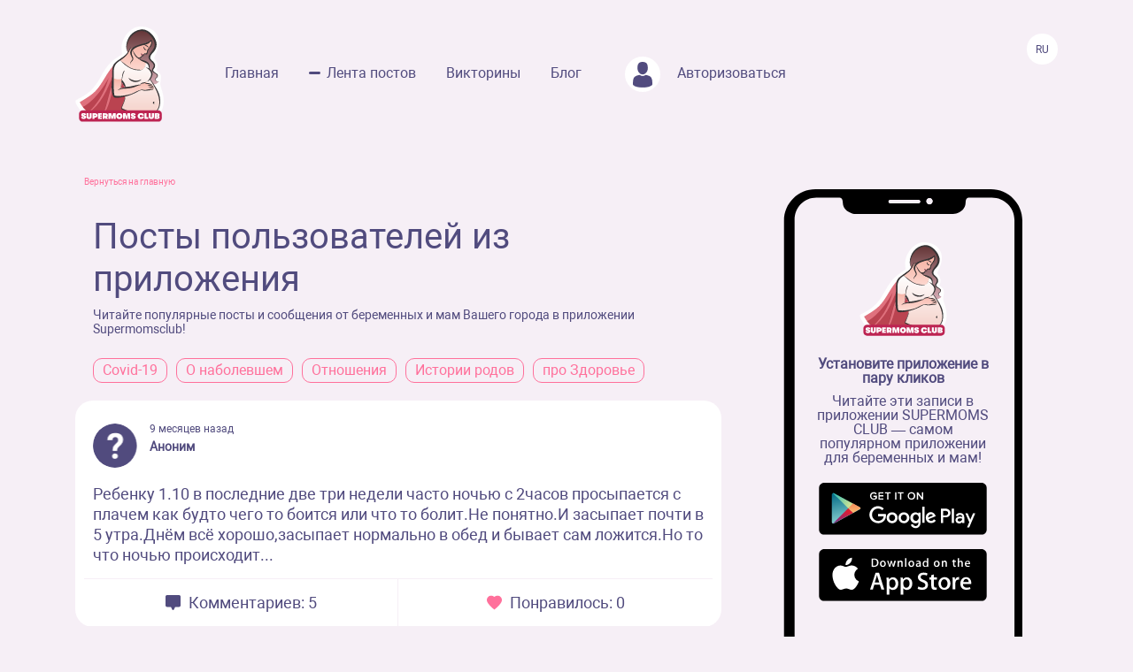

--- FILE ---
content_type: text/html; charset=UTF-8
request_url: https://www.supermomsclub.app/web/posts?page=36
body_size: 7814
content:
<!doctype html>
<html lang="ru">
<head>
    <meta http-equiv="X-UA-Compatible" content="IE=edge">
    <meta name="viewport" content="width=device-width, initial-scale=1">
    <title>Посты из приложения SuperMoms club / страница 36</title>
    <meta content="text/html; charset=utf-8" http-equiv="Content-Type">
    <meta name="description" content="Supermoms Club - мобильное приложение для беременных и мам. Огромное количество советов и подсказок. Страница 36">
    <meta name="apple-itunes-app" content="app-id=1501656731">
    <meta property="al:ios:app_store_id" content="1501656731">
    <meta property="al:ios:app_name" content="Supermomsclub">
    <meta property="al:android:package" content="app.supermoms.club">
    <meta property="al:android:url" content="https://www.supermomsclub.app/">
    <meta property="al:android:app_name" content="Supermomsclub">
    <meta property="og:title" content="Посты из приложения SuperMoms club / страница 36">
    <!--<meta property="og:url" content="https://www.supermomsclub.app/">-->
    <meta property="og:description" content="Supermoms Club - мобильное приложение для беременных и мам. Огромное количество советов и подсказок. Страница 36">
    <meta property="og:site_name" content="Приложение для ведения беременности и мам">
    <meta property="og:locale" content="ru_RU">
    <meta property="og:type" content="website">
    <meta property="og:image" content="https://www.supermomsclub.app/images/ogimage.jpg">
    <meta name="author" content="SupermomsClub app">
    <meta name="copyright" content="© 2022 SuperMoms Club">
    <meta name="contact" content="info@supermomsclub.app">
    <link rel="shortcut icon" href="/images/favicon.ico" type="image/x-icon">
    
    <link rel="icon" href="/images/favicon.ico" type="image/x-icon">
    <link rel="stylesheet" href="https://stackpath.bootstrapcdn.com/bootstrap/4.3.1/css/bootstrap.min.css">
    <link href="/fonts/roboto/roboto.css" rel="stylesheet">
    
    <link rel="alternate" href="https://www.supermomsclub.app/web/posts?page=36" hreflang="ru">
    <link rel="canonical" href="https://www.supermomsclub.app/web/posts?page=36">
    <meta name="verify-admitad" content="c16da8c9c4">

    <link href="/css/style_inner.css" rel="stylesheet">
    <link href="/js/pgw_slider/pgwslider.min.css" rel="stylesheet">
    <link href="/css/magnific-popup.css" rel="stylesheet">
    <script src="https://ajax.googleapis.com/ajax/libs/jquery/1.9.1/jquery.min.js"></script>
    <script src="/js/jquery.magnific-popup.min.js"></script>
    
    <!-- Facebook Pixel Code -->
<script>
!function(f,b,e,v,n,t,s)
{if(f.fbq)return;n=f.fbq=function(){n.callMethod?
n.callMethod.apply(n,arguments):n.queue.push(arguments)};
if(!f._fbq)f._fbq=n;n.push=n;n.loaded=!0;n.version='2.0';
n.queue=[];t=b.createElement(e);t.async=!0;
t.src=v;s=b.getElementsByTagName(e)[0];
s.parentNode.insertBefore(t,s)}(window, document,'script',
'https://connect.facebook.net/en_US/fbevents.js');
fbq('init', '936728973817046');
fbq('track', 'PageView');
</script>
<!-- End Facebook Pixel Code -->

<!-- Yandex.RTB -->
<!-- <script>window.yaContextCb=window.yaContextCb||[]</script>
<script src="https://yandex.ru/ads/system/context.js" async></script> -->

<!-- Yandex.RTB R-A-2139836-1 -->
<!-- <script>window.yaContextCb.push(()=>{
  Ya.Context.AdvManager.render({
    type: 'fullscreen',
    platform: 'touch',
    blockId: 'R-A-2139836-1'
  })
})</script> -->


        <link rel="canonical" href="https://www.supermomsclub.app/web/posts?page=36" />
    </head>
<body>
<noscript><img height="1" width="1" style="display:none" alt="fbpixel" src="https://www.facebook.com/tr?id=936728973817046&ev=PageView&noscript=1"></noscript>
<script src="/js/tabs.js"></script>
<script src="/js/pgw_slider/pgwslider.min.js"></script>
<section id="header">
    <div class="container">
        <div class="row">
            <div class="col-md-11 col-sm-11 col-xs-12 inner_menu">
                <img src="/images/icon/close_dark.svg" class="hamburger_close" alt="close">
                <div class="hd_logo">
                    <a href="/">
                        <img src="/images/logo.svg" alt="logo Supermoms Club">
                    </a>
                </div>
                <div class="hd_menu">
                    <ul>
                        <li><a href="/">Главная</a></li>
                        <li><a href="/web/posts/" class="hd_menu-active">Лента постов</a></li>
                        <li><a href="/quiz.php">Викторины</a></li>
                        <li><a href="/blog/">Блог</a></li>
                        <!--<li><a href=""><img src="/images/icon/quation.png"></a></li>-->
                                                <li><a href="https://www.supermomsclub.app/web/amp/login">
                            <div class="hd_avatar"></div> Авторизоваться
                        </a></li>
                        
                    </ul>
                    <div class="mobile_only" style="margin:10px 20px;text-align: center;">
                        <div style="text-align:center; font-size:20px; color:#514B7E; margin:30px auto 10px;">Скачайте
                            приложение:
                        </div>
                        <a onclick="return gtag_report_conversion('https://supermoms.onelink.me/kp7D/PlayMarketMobile');"
                           href="https://supermoms.onelink.me/kp7D/PlayMarketMobile">
                            <img src="/images/gplay.svg" alt="Download from Google Play">
                        </a>
                        <a onclick="return gtag_report_conversion('https://supermoms.onelink.me/kp7D/AppStoreMobile');"
                           href="https://supermoms.onelink.me/kp7D/AppStoreMobile">
                            <img src="/images/appstore.svg" alt="Download from Appstore">
                        </a>
                    </div>
                </div>
            </div>
            <div class="col-md-1 col-sm-1 col-xs-12">
                <div class="hamburger hamburger_inner">
                    <img src="/images/hamburger.svg" alt="Menu">
                </div>

                    <div class="hd_right">
                      <div class="hd_lang">
                          <span>Ru</span>
                      </div>
                    </div>

            </div>
        </div>
    </div>
</section>
<div class="mobile-app-buttons mobile_only">
  <div class="" style="margin:10px;">
          <strong>👇 Скачай лучшее приложение для мам 👇</strong>
        </div>


      <div class="" style="height: 40px; display: inline-block;">
          <a href="https://supermoms.onelink.me/kp7D/AppStoreMobile" onclick="ym(57690190,'reachGoal','download'); return true;"><img src="/images/appstore.svg" class="" alt="Download from Appstore"></a>
      </div>

&nbsp;
        <div class="" style="height: 40px; display: inline-block;">
        <a href="https://supermoms.onelink.me/kp7D/PlayMarketMobile" onclick="ym(57690190,'reachGoal','download'); return true;"><img src="/images/gplay.svg" class="" alt="Download from Google Play"></a>
        </div>

</div>
<!-- <div class="container">


  <!-- Yandex.RTB R-A-2139836-2
<div id="yandex_rtb_R-A-2139836-2"></div>
<script>window.yaContextCb.push(()=>{
  Ya.Context.AdvManager.render({
    renderTo: 'yandex_rtb_R-A-2139836-2',
    blockId: 'R-A-2139836-2'
  })
})</script>
</div> -->

    <section id="dmobpost">
        <div class="container">
            <div class="row">
                <div class="col-md-8 col-sm-6 col-xs-12">
                    <div class="goback"><a href="/">Вернуться на главную</a></div>
                    <div class="dmobpost_zapisi">
                      <div class="dmobpost_zapisi-head">
                        <div class="dzh_text"><h1>Посты пользователей из приложения</h1></div>
                        <span class="dzh_option">Читайте популярные посты и сообщения от беременных и мам Вашего города в приложении Supermomsclub!</span>
                      </div>
                      <div class="bubble_topic_container">
                                                        <div class="bubble_topic">
                                  <a href="/web/posts/category/1">Covid-19</a>
                              </div>
                                                        <div class="bubble_topic">
                                  <a href="/web/posts/category/2">О наболевшем</a>
                              </div>
                                                        <div class="bubble_topic">
                                  <a href="/web/posts/category/3">Отношения</a>
                              </div>
                                                        <div class="bubble_topic">
                                  <a href="/web/posts/category/6">Истории родов</a>
                              </div>
                                                        <div class="bubble_topic">
                                  <a href="/web/posts/category/9">про Здоровье </a>
                              </div>
                                                </div>
                                                                    <div class="dmobpost_block_index" style="margin-bottom:20px;">
                            <div class="dmobpost_block-top">
                                                                                                    <div style="background-image:url('/images/anonim_avatar.png');"
                                         class="post_avatar"></div>
                                    <div class="dmobpost_block-top_text">
                                        <span class="dbtt_time">9 месяцев назад</span>
                                        <span class="dbtt_name">Аноним</span>
                                        <span class="dbtt_city">&nbsp;</span>
                                    </div>
                                                                                            </div>
                            <div class="dmobpost_block-content">
                                <a href="/web/posts/113262">
                                                                        <p>Ребенку 1.10 в последние две три недели часто ночью с 2часов просыпается с плачем как будто чего то боится или что то болит.Не понятно.И засыпает почти в 5 утра.Днём всё хорошо,засыпает нормально в обед и бывает сам ложится.Но то что ночью происходит...</p>
                                </a>
                            </div>
                            <div class="dmobpost_block-icons">
                                <div class="dmobpost_block-icons_left">
                                    <a href="/web/posts/113262"><img
                                            src="/images/icon/dmobpost_block-icons_left.svg" alt="Комментариев">
                                        <span>Комментариев: 5</span></a>
                                </div>
                                <div class="dmobpost_block-icons_right">
                                    <a href="/web/posts/113262"><img
                                            src="/images/icon/dmobpost_block-icons_right.svg" alt="Понравилось">
                                        <span>Понравилось: 0</span></a>
                                </div>
                            </div>
                        </div>
                                            <div class="dmobpost_block_index" style="margin-bottom:20px;">
                            <div class="dmobpost_block-top">
                                                                    <div style="background-image:url('/web/photo/lGaEvwEWgfN9gUEBfJxlLCLsZuVEBM4R1KpNyGMC.jpeg');"
                                         class="post_avatar"></div>
                                                                                                                                    <div class="dmobpost_block-top_text">
                                        <span class="dbtt_time">9 месяцев назад</span>
                                        <span class="dbtt_name">Катя Та</span>
                                                                                <span class="dbtt_city">Караганда</span>
                                    </div>
                                                            </div>
                            <div class="dmobpost_block-content">
                                <a href="/web/posts/113261">
                                                                        <p>Здравствуйте.Девчата кто ни будь сдавал анализ кортизол у ребёнка?Как сдать если в последнее время он как зайдет в поликлинику у него слёзы это однозначно что он будет высокий или я не правильно понимаю.</p>
                                </a>
                            </div>
                            <div class="dmobpost_block-icons">
                                <div class="dmobpost_block-icons_left">
                                    <a href="/web/posts/113261"><img
                                            src="/images/icon/dmobpost_block-icons_left.svg" alt="Комментариев">
                                        <span>Комментариев: 1</span></a>
                                </div>
                                <div class="dmobpost_block-icons_right">
                                    <a href="/web/posts/113261"><img
                                            src="/images/icon/dmobpost_block-icons_right.svg" alt="Понравилось">
                                        <span>Понравилось: 0</span></a>
                                </div>
                            </div>
                        </div>
                                            <div class="dmobpost_block_index" style="margin-bottom:20px;">
                            <div class="dmobpost_block-top">
                                                                                                                                    <div class="dmobpost_block-top_text">
                                        <span class="dbtt_time">9 месяцев назад</span>
                                        <span class="dbtt_name">Алина</span>
                                        <span
            class="dbtt_boy">6г11м</span>
                <span
            class="dbtt_boy">2г8м</span>
                                            <span class="dbtt_city">Московский район</span>
                                    </div>
                                                            </div>
                            <div class="dmobpost_block-content">
                                <a href="/web/posts/113260">
                                                                        <p>Ой девочки, что думать и не знаю, но очень расстроена…беременность 3, 4 недели, 2 родов было кс, сегодня на узи врач увидел нишу на рубце и говорит что скорей всего несостоятельность и возможно на аборт..после 2 родов прошло 2 года, главное перед пла...</p>
                                </a>
                            </div>
                            <div class="dmobpost_block-icons">
                                <div class="dmobpost_block-icons_left">
                                    <a href="/web/posts/113260"><img
                                            src="/images/icon/dmobpost_block-icons_left.svg" alt="Комментариев">
                                        <span>Комментариев: 5</span></a>
                                </div>
                                <div class="dmobpost_block-icons_right">
                                    <a href="/web/posts/113260"><img
                                            src="/images/icon/dmobpost_block-icons_right.svg" alt="Понравилось">
                                        <span>Понравилось: 0</span></a>
                                </div>
                            </div>
                        </div>
                                            <div class="dmobpost_block_index" style="margin-bottom:20px;">
                            <div class="dmobpost_block-top">
                                                                    <div style="background-image:url('/web/photo/XuUK0N0TrjjVab5Cdt9opcW2Xj9e6KH0xHVQ7v40.jpeg');"
                                         class="post_avatar"></div>
                                                                                                                                    <div class="dmobpost_block-top_text">
                                        <span class="dbtt_time">9 месяцев назад</span>
                                        <span class="dbtt_name">Ника</span>
                                        <span
            class="dbtt_boy">1г5м</span>
                                            <span class="dbtt_city">Минск</span>
                                    </div>
                                                            </div>
                            <div class="dmobpost_block-content">
                                <a href="/web/posts/113259">
                                                                        <p>Всем привет. Поделитесь советом, что вы делали когда малыши ночью во сне переворачивались на живот и начинали ползти и от этого просыпались ? Уже 2 недели у нас с мужем отсутствует сон, малыш так делает каждый час</p>
                                </a>
                            </div>
                            <div class="dmobpost_block-icons">
                                <div class="dmobpost_block-icons_left">
                                    <a href="/web/posts/113259"><img
                                            src="/images/icon/dmobpost_block-icons_left.svg" alt="Комментариев">
                                        <span>Комментариев: 5</span></a>
                                </div>
                                <div class="dmobpost_block-icons_right">
                                    <a href="/web/posts/113259"><img
                                            src="/images/icon/dmobpost_block-icons_right.svg" alt="Понравилось">
                                        <span>Понравилось: 0</span></a>
                                </div>
                            </div>
                        </div>
                                            <div class="dmobpost_block_index" style="margin-bottom:20px;">
                            <div class="dmobpost_block-top">
                                                                                                                                    <div class="dmobpost_block-top_text">
                                        <span class="dbtt_time">9 месяцев назад</span>
                                        <span class="dbtt_name">Замира</span>
                                        <span
            class="dbtt_pregnant">31</span>
                                            <span class="dbtt_city">Алматы</span>
                                    </div>
                                                            </div>
                            <div class="dmobpost_block-content">
                                <a href="/web/posts/113258">
                                                                        <p>Дочке 2 года кашель только ночью когда спит, что можно давать ?</p>
                                </a>
                            </div>
                            <div class="dmobpost_block-icons">
                                <div class="dmobpost_block-icons_left">
                                    <a href="/web/posts/113258"><img
                                            src="/images/icon/dmobpost_block-icons_left.svg" alt="Комментариев">
                                        <span>Комментариев: 4</span></a>
                                </div>
                                <div class="dmobpost_block-icons_right">
                                    <a href="/web/posts/113258"><img
                                            src="/images/icon/dmobpost_block-icons_right.svg" alt="Понравилось">
                                        <span>Понравилось: 0</span></a>
                                </div>
                            </div>
                        </div>
                                            <div class="dmobpost_block_index" style="margin-bottom:20px;">
                            <div class="dmobpost_block-top">
                                                                                                                                    <div class="dmobpost_block-top_text">
                                        <span class="dbtt_time">9 месяцев назад</span>
                                        <span class="dbtt_name">Yekaterina</span>
                                        <span
            class="dbtt_boy">11м3н</span>
                                            <span class="dbtt_city">Алматы</span>
                                    </div>
                                                            </div>
                            <div class="dmobpost_block-content">
                                <a href="/web/posts/113257">
                                                                        <p>Здравствуйте, Ребенок 2 месяца, сам не может сходить по большому, дюфалак не помогает, жду 10 дней, потом уже приходится делать микролакс, после микролакса какает но не много это за 10 дней, у кого может было похожее</p>
                                </a>
                            </div>
                            <div class="dmobpost_block-icons">
                                <div class="dmobpost_block-icons_left">
                                    <a href="/web/posts/113257"><img
                                            src="/images/icon/dmobpost_block-icons_left.svg" alt="Комментариев">
                                        <span>Комментариев: 13</span></a>
                                </div>
                                <div class="dmobpost_block-icons_right">
                                    <a href="/web/posts/113257"><img
                                            src="/images/icon/dmobpost_block-icons_right.svg" alt="Понравилось">
                                        <span>Понравилось: 1</span></a>
                                </div>
                            </div>
                        </div>
                                            <div class="dmobpost_block_index" style="margin-bottom:20px;">
                            <div class="dmobpost_block-top">
                                                                                                                                    <div class="dmobpost_block-top_text">
                                        <span class="dbtt_time">9 месяцев назад</span>
                                        <span class="dbtt_name">Зина</span>
                                        <span
            class="dbtt_boy">3г9м</span>
                                            <span class="dbtt_city">Одесса</span>
                                    </div>
                                                            </div>
                            <div class="dmobpost_block-content">
                                <a href="/web/posts/113255">
                                                                        <p>Девочки, заранее извиняюсь за вопрос ! Может у кого-то так было 
Я второй цикл наблюдаю такую вещь, то что кровь пахнет сладким , будто ваниль 
Такое у меня впервые 
Вопрос,что делать? И у кого то было так же 😔🤔</p>
                                </a>
                            </div>
                            <div class="dmobpost_block-icons">
                                <div class="dmobpost_block-icons_left">
                                    <a href="/web/posts/113255"><img
                                            src="/images/icon/dmobpost_block-icons_left.svg" alt="Комментариев">
                                        <span>Комментариев: 3</span></a>
                                </div>
                                <div class="dmobpost_block-icons_right">
                                    <a href="/web/posts/113255"><img
                                            src="/images/icon/dmobpost_block-icons_right.svg" alt="Понравилось">
                                        <span>Понравилось: 0</span></a>
                                </div>
                            </div>
                        </div>
                                            <div class="dmobpost_block_index" style="margin-bottom:20px;">
                            <div class="dmobpost_block-top">
                                                                    <div style="background-image:url('/web/photo/wIShqsthzuXbZrwAMiigTuF0zXgGN7x2XPG7ZURQ.jpeg');"
                                         class="post_avatar"></div>
                                                                                                                                    <div class="dmobpost_block-top_text">
                                        <span class="dbtt_time">9 месяцев назад</span>
                                        <span class="dbtt_name">Мария</span>
                                        <span
            class="dbtt_pregnant">42</span>
                                            <span class="dbtt_city">Киров</span>
                                    </div>
                                                            </div>
                            <div class="dmobpost_block-content">
                                <a href="/web/posts/113254">
                                                                        <p>Здравствуйте, врач сказал сдать анализ крови на наследственность тромбофилии, безопасно ли его сдавать при беременности и что он вообще представляет, по другому назвали паспорт мутаций гемостаза</p>
                                </a>
                            </div>
                            <div class="dmobpost_block-icons">
                                <div class="dmobpost_block-icons_left">
                                    <a href="/web/posts/113254"><img
                                            src="/images/icon/dmobpost_block-icons_left.svg" alt="Комментариев">
                                        <span>Комментариев: 6</span></a>
                                </div>
                                <div class="dmobpost_block-icons_right">
                                    <a href="/web/posts/113254"><img
                                            src="/images/icon/dmobpost_block-icons_right.svg" alt="Понравилось">
                                        <span>Понравилось: 0</span></a>
                                </div>
                            </div>
                        </div>
                                            <div class="dmobpost_block_index" style="margin-bottom:20px;">
                            <div class="dmobpost_block-top">
                                                                    <div style="background-image:url('/web/photo/9UAsCx1aOkF9al7YZV1PW5wHSlfoiewIcTid173j.jpeg');"
                                         class="post_avatar"></div>
                                                                                                                                    <div class="dmobpost_block-top_text">
                                        <span class="dbtt_time">9 месяцев назад</span>
                                        <span class="dbtt_name">Ксения</span>
                                        <span
            class="dbtt_girl">1г3м</span>
                                            <span class="dbtt_city">Воронеж</span>
                                    </div>
                                                            </div>
                            <div class="dmobpost_block-content">
                                <a href="/web/posts/113253">
                                                                        <p>Ребенку 5,5 месяцев ночью переворачивается на живот и спит , очень меня это пугает . Девочки расскажите о своих .. это нормально ? Ничего не случится</p>
                                </a>
                            </div>
                            <div class="dmobpost_block-icons">
                                <div class="dmobpost_block-icons_left">
                                    <a href="/web/posts/113253"><img
                                            src="/images/icon/dmobpost_block-icons_left.svg" alt="Комментариев">
                                        <span>Комментариев: 5</span></a>
                                </div>
                                <div class="dmobpost_block-icons_right">
                                    <a href="/web/posts/113253"><img
                                            src="/images/icon/dmobpost_block-icons_right.svg" alt="Понравилось">
                                        <span>Понравилось: 1</span></a>
                                </div>
                            </div>
                        </div>
                                            <div class="dmobpost_block_index" style="margin-bottom:20px;">
                            <div class="dmobpost_block-top">
                                                                    <div style="background-image:url('/web/photo/9UAsCx1aOkF9al7YZV1PW5wHSlfoiewIcTid173j.jpeg');"
                                         class="post_avatar"></div>
                                                                                                                                    <div class="dmobpost_block-top_text">
                                        <span class="dbtt_time">9 месяцев назад</span>
                                        <span class="dbtt_name">Ксения</span>
                                        <span
            class="dbtt_girl">1г3м</span>
                                            <span class="dbtt_city">Воронеж</span>
                                    </div>
                                                            </div>
                            <div class="dmobpost_block-content">
                                <a href="/web/posts/113252">
                                                                        <p>Девочки как правильно переходить на новую смесь . Сейчас мы едим 0-6 , будем 6-12 , надо смешивать ? Ложка новой и 4 старой допустим на 150мл . И так до того момента пока полностью не введется 150мл новой .</p>
                                </a>
                            </div>
                            <div class="dmobpost_block-icons">
                                <div class="dmobpost_block-icons_left">
                                    <a href="/web/posts/113252"><img
                                            src="/images/icon/dmobpost_block-icons_left.svg" alt="Комментариев">
                                        <span>Комментариев: 6</span></a>
                                </div>
                                <div class="dmobpost_block-icons_right">
                                    <a href="/web/posts/113252"><img
                                            src="/images/icon/dmobpost_block-icons_right.svg" alt="Понравилось">
                                        <span>Понравилось: 0</span></a>
                                </div>
                            </div>
                        </div>
                                            <div class="dmobpost_block_index" style="margin-bottom:20px;">
                            <div class="dmobpost_block-top">
                                                                                                                                    <div class="dmobpost_block-top_text">
                                        <span class="dbtt_time">9 месяцев назад</span>
                                        <span class="dbtt_name">Светлана</span>
                                        <span
            class="dbtt_boy">6г0м</span>
                <span
            class="dbtt_girl">2г10м</span>
                                            <span class="dbtt_city">Тюмень</span>
                                    </div>
                                                            </div>
                            <div class="dmobpost_block-content">
                                <a href="/web/posts/113251">
                                                                        <p>Подскажите месячные шли сутки обильно и дальше мажет , на что думать ? 
Перед месячными был секс контакт без защиты на следующий день начались как обычно шли с болями и вроде как со сгустками , а сейчас просто по капле крови и всё ,пол акт был 13.02 ...</p>
                                </a>
                            </div>
                            <div class="dmobpost_block-icons">
                                <div class="dmobpost_block-icons_left">
                                    <a href="/web/posts/113251"><img
                                            src="/images/icon/dmobpost_block-icons_left.svg" alt="Комментариев">
                                        <span>Комментариев: 8</span></a>
                                </div>
                                <div class="dmobpost_block-icons_right">
                                    <a href="/web/posts/113251"><img
                                            src="/images/icon/dmobpost_block-icons_right.svg" alt="Понравилось">
                                        <span>Понравилось: 0</span></a>
                                </div>
                            </div>
                        </div>
                                            <div class="dmobpost_block_index" style="margin-bottom:20px;">
                            <div class="dmobpost_block-top">
                                                                    <div style="background-image:url('/web/photo/m2sSM4FC3huVteuZFK15FLUgFOIldmIdViYyV9Es.jpeg');"
                                         class="post_avatar"></div>
                                                                                                                                    <div class="dmobpost_block-top_text">
                                        <span class="dbtt_time">9 месяцев назад</span>
                                        <span class="dbtt_name">Gulzira</span>
                                        <span
            class="dbtt_pregnant">42</span>
                                            <span class="dbtt_city">Семей</span>
                                    </div>
                                                            </div>
                            <div class="dmobpost_block-content">
                                <a href="/web/posts/113249">
                                                                        <p>Здравствуйте, хотела бы узнать сейчас в положение 34неделя,беспокоит зуд с 16недели пользовалась свечами антибак сейчас пользуюсь только трежинан но зуд проходит лишь на время ? Уже не воз можно терпеть 🥹Можете пожалуйста посоветовать какие свечи луч...</p>
                                </a>
                            </div>
                            <div class="dmobpost_block-icons">
                                <div class="dmobpost_block-icons_left">
                                    <a href="/web/posts/113249"><img
                                            src="/images/icon/dmobpost_block-icons_left.svg" alt="Комментариев">
                                        <span>Комментариев: 3</span></a>
                                </div>
                                <div class="dmobpost_block-icons_right">
                                    <a href="/web/posts/113249"><img
                                            src="/images/icon/dmobpost_block-icons_right.svg" alt="Понравилось">
                                        <span>Понравилось: 0</span></a>
                                </div>
                            </div>
                        </div>
                                            <div class="dmobpost_block_index" style="margin-bottom:20px;">
                            <div class="dmobpost_block-top">
                                                                    <div style="background-image:url('/web/photo/0DThQk6VfNqm9WS28u0xnv9u0axma8yw46sS8R33.jpeg');"
                                         class="post_avatar"></div>
                                                                                                                                    <div class="dmobpost_block-top_text">
                                        <span class="dbtt_time">9 месяцев назад</span>
                                        <span class="dbtt_name">Fariza</span>
                                        <span
            class="dbtt_boy">3г4м</span>
                <span
            class="dbtt_girl">11м2н</span>
                                            <span class="dbtt_city">Алматы</span>
                                    </div>
                                                            </div>
                            <div class="dmobpost_block-content">
                                <a href="/web/posts/113248">
                                                                        <p>Всем добрый день! Подскажите пожалуйста чем лечить конъюнктивит у ребенка ? 2,7 лет ему</p>
                                </a>
                            </div>
                            <div class="dmobpost_block-icons">
                                <div class="dmobpost_block-icons_left">
                                    <a href="/web/posts/113248"><img
                                            src="/images/icon/dmobpost_block-icons_left.svg" alt="Комментариев">
                                        <span>Комментариев: 1</span></a>
                                </div>
                                <div class="dmobpost_block-icons_right">
                                    <a href="/web/posts/113248"><img
                                            src="/images/icon/dmobpost_block-icons_right.svg" alt="Понравилось">
                                        <span>Понравилось: 0</span></a>
                                </div>
                            </div>
                        </div>
                                            <div class="dmobpost_block_index" style="margin-bottom:20px;">
                            <div class="dmobpost_block-top">
                                                                    <div style="background-image:url('/web/photo/0DThQk6VfNqm9WS28u0xnv9u0axma8yw46sS8R33.jpeg');"
                                         class="post_avatar"></div>
                                                                                                                                    <div class="dmobpost_block-top_text">
                                        <span class="dbtt_time">9 месяцев назад</span>
                                        <span class="dbtt_name">Fariza</span>
                                        <span
            class="dbtt_boy">3г4м</span>
                <span
            class="dbtt_girl">11м2н</span>
                                            <span class="dbtt_city">Алматы</span>
                                    </div>
                                                            </div>
                            <div class="dmobpost_block-content">
                                <a href="/web/posts/113247">
                                                                        <p>Всем добрый день! Подскажите пожалуйста чем лечить конъюнктивит у ребенка ? 2,7 лет ему</p>
                                </a>
                            </div>
                            <div class="dmobpost_block-icons">
                                <div class="dmobpost_block-icons_left">
                                    <a href="/web/posts/113247"><img
                                            src="/images/icon/dmobpost_block-icons_left.svg" alt="Комментариев">
                                        <span>Комментариев: 1</span></a>
                                </div>
                                <div class="dmobpost_block-icons_right">
                                    <a href="/web/posts/113247"><img
                                            src="/images/icon/dmobpost_block-icons_right.svg" alt="Понравилось">
                                        <span>Понравилось: 0</span></a>
                                </div>
                            </div>
                        </div>
                                            <div class="dmobpost_block_index" style="margin-bottom:20px;">
                            <div class="dmobpost_block-top">
                                                                                                                                    <div class="dmobpost_block-top_text">
                                        <span class="dbtt_time">9 месяцев назад</span>
                                        <span class="dbtt_name">Deleted</span>
                                        <span
            class="dbtt_pregnant">42</span>
                                            <span class="dbtt_city">Худжанд</span>
                                    </div>
                                                            </div>
                            <div class="dmobpost_block-content">
                                <a href="/web/posts/113246">
                                                                        <p>Девочки всем привет , у кого молозиво начало выделяться у меня 33 недели это нормально ?</p>
                                </a>
                            </div>
                            <div class="dmobpost_block-icons">
                                <div class="dmobpost_block-icons_left">
                                    <a href="/web/posts/113246"><img
                                            src="/images/icon/dmobpost_block-icons_left.svg" alt="Комментариев">
                                        <span>Комментариев: 7</span></a>
                                </div>
                                <div class="dmobpost_block-icons_right">
                                    <a href="/web/posts/113246"><img
                                            src="/images/icon/dmobpost_block-icons_right.svg" alt="Понравилось">
                                        <span>Понравилось: 0</span></a>
                                </div>
                            </div>
                        </div>
                                      </div>
                    <ul class="pagination" role="navigation">
        
                    <li class="page-item">
                <a class="page-link" href="https://www.supermomsclub.app/web/posts?page=35" rel="prev" aria-label="&laquo; Previous">&lsaquo;</a>
            </li>
        
        
                    
            
            
                                                                        <li class="page-item"><a class="page-link" href="https://www.supermomsclub.app/web/posts?page=1">1</a></li>
                                                                                <li class="page-item"><a class="page-link" href="https://www.supermomsclub.app/web/posts?page=2">2</a></li>
                                                                    
                            <li class="page-item disabled" aria-disabled="true"><span class="page-link">...</span></li>
            
            
                                
            
            
                                                                        <li class="page-item"><a class="page-link" href="https://www.supermomsclub.app/web/posts?page=33">33</a></li>
                                                                                <li class="page-item"><a class="page-link" href="https://www.supermomsclub.app/web/posts?page=34">34</a></li>
                                                                                <li class="page-item"><a class="page-link" href="https://www.supermomsclub.app/web/posts?page=35">35</a></li>
                                                                                <li class="page-item active" aria-current="page"><span class="page-link">36</span></li>
                                                                                <li class="page-item"><a class="page-link" href="https://www.supermomsclub.app/web/posts?page=37">37</a></li>
                                                                                <li class="page-item"><a class="page-link" href="https://www.supermomsclub.app/web/posts?page=38">38</a></li>
                                                                                <li class="page-item"><a class="page-link" href="https://www.supermomsclub.app/web/posts?page=39">39</a></li>
                                                                    
                            <li class="page-item disabled" aria-disabled="true"><span class="page-link">...</span></li>
            
            
                                
            
            
                                                                        <li class="page-item"><a class="page-link" href="https://www.supermomsclub.app/web/posts?page=6357">6357</a></li>
                                                                                <li class="page-item"><a class="page-link" href="https://www.supermomsclub.app/web/posts?page=6358">6358</a></li>
                                                        
        
                    <li class="page-item">
                <a class="page-link" href="https://www.supermomsclub.app/web/posts?page=37" rel="next" aria-label="Next &raquo;">&rsaquo;</a>
            </li>
            </ul>

                    <div class="dmobpost_block-footer">
                        <span class="fc_one">© 2023 SUPERMOMSCLUB</span>
                        <a href="https://www.supermomsclub.app/policy.php"><span
                                class="fc_two">Политика конфиденциальности</span></a>
                        <a href="https://www.supermomsclub.app/termsofuse.php"><span class="fc_three">Пользовательское соглашение</span></a>
                    </div>
                </div>
                <div class="col-md-4 col-sm-6 col-xs-12">
                    <br>
                    <div class="dmobpost_hand">
                        <div class="dmobpost_iphone"><strong>Установите приложение в пару кликов</strong>
                            <p style="margin:10px 0 20px;">Читайте эти записи в приложении SUPERMOMS CLUB — самом
                                популярном приложении для беременных и мам!</p>
                                                            <a href="https://supermoms.onelink.me/kp7D/PlayMarketDesktop"  onclick="ym(57690190,'reachGoal','download'); return true;"><img src="/images/gplay.svg" class="icon_svg" alt="Download from Google Play"></a><br>
<a href="https://supermoms.onelink.me/kp7D/AppStoreDesktop" onclick="ym(57690190,'reachGoal','download'); return true;"><img src="/images/appstore.svg" class="icon_svg" alt="Download from Appstore"></a>
                                                    </div>
                    </div>
                </div>
            </div>
        </div>
    </section>
<script src="https://www.supermomsclub.app/js/reset.js"></script>
<!-- Yandex.Metrika counter -->
<script> (function (m, e, t, r, i, k, a) {
        m[i] = m[i] || function () {
            (m[i].a = m[i].a || []).push(arguments)
        };
        m[i].l = 1 * new Date();
        k = e.createElement(t), a = e.getElementsByTagName(t)[0], k.async = 1, k.src = r, a.parentNode.insertBefore(k, a)
    })(window, document, "script", "https://mc.yandex.ru/metrika/tag.js", "ym");
    ym(57690190, "init", {clickmap: true, trackLinks: true, accurateTrackBounce: true, webvisor: true}); </script>
<noscript>
    <div><img src="https://mc.yandex.ru/watch/57690190" style="position:absolute; left:-9999px;" alt="Yandex"></div>
</noscript> <!-- /Yandex.Metrika counter -->
<!-- Global site tag (gtag.js) - Google Analytics -->
<script async src="https://www.googletagmanager.com/gtag/js?id=G-R160E1GJME"></script>
<script>
    window.dataLayer = window.dataLayer || [];

    function gtag() {
        dataLayer.push(arguments);
    }

    gtag('js', new Date());
    gtag('config', 'G-R160E1GJME');
</script>
<script src="/js/bootstrap.min.js"></script>

</body>
</html>
